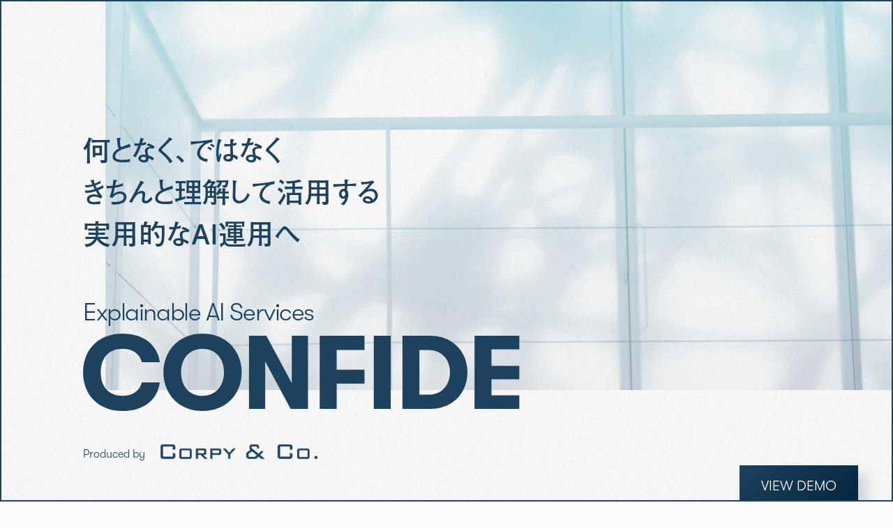

--- FILE ---
content_type: text/html
request_url: https://confide.tech/
body_size: 26821
content:
<!DOCTYPE html>
<html lang="ja">
    <head>
        <meta charset="utf-8">
        <meta http-equiv="X-UA-Compatible" content="IE=edge">
        <meta name="viewport" content="width=device-width, initial-scale=1, maximum-scale=1, user-scalable=no">
        <meta name="format-detection" content="telephone=no">

        <title>CONFIDE - Explainable AI Services - Produced by Corpy&Co.</title>
        <meta name="description" content="何となく、ではなくきちんと理解して活用する実用的なAI運用">
        <meta name="keywords" content="Explainable AI, XAI, QA, Quality Assurance, QAAI">

        <!-- ICON -->
        <link rel="shortcut icon" href="favicon.ico">
        <link rel="apple-touch-icon-precomposed" href="apple-touch-icon.png">
        <meta name="apple-mobile-web-app-title" content="CONFIDE">

        <!-- OGP -->
        <meta property="og:locale" content="ja_JP">
        <meta property="og:title" content="CONFIDE - Explainable AI Services - Produced by Corpy&Co.">
        <meta property="og:type" content="website">
        <meta property="og:url" content="https://confide.tech/">
        <meta property="og:image" content="https://confide.tech/assets/img/ogimage.png">
        <meta property="og:site_name" content="CONFIDE - Explainable AI Services - Produced by Corpy&Co.">
        <meta property="og:description" content="何となく、ではなくきちんと理解して活用する実用的なAI運用">
        <meta name="twitter:card" content="summary_large_image" />
        <meta name="twitter:site" content="@CorpyAndCo" />

        <!-- Global site tag (gtag.js) - Google Analytics -->
        <script async src="https://www.googletagmanager.com/gtag/js?id=UA-174597217-1"></script>
        <script>
            window.dataLayer = window.dataLayer || [];
            function gtag(){dataLayer.push(arguments);}
            gtag('js', new Date());
            gtag('config', 'UA-174597217-1');
        </script>

        <link href="assets/js/lib/lity.min.css" rel="stylesheet">
        <link href="assets/css/style.css" rel="stylesheet">
        <script>
        (function(d) {
            var config = {
              kitId: 'ggp6xdp',
              scriptTimeout: 3000,
              async: true
            },
            h=d.documentElement,t=setTimeout(function(){h.className=h.className.replace(/\bwf-loading\b/g,"")+" wf-inactive";},config.scriptTimeout),tk=d.createElement("script"),f=false,s=d.getElementsByTagName("script")[0],a;h.className+=" wf-loading";tk.src='https://use.typekit.net/'+config.kitId+'.js';tk.async=true;tk.onload=tk.onreadystatechange=function(){a=this.readyState;if(f||a&&a!="complete"&&a!="loaded")return;f=true;clearTimeout(t);try{Typekit.load(config)}catch(e){}};s.parentNode.insertBefore(tk,s)
        })(document);
        </script>

        <script src="https://code.jquery.com/jquery-2.2.4.min.js" integrity="sha256-BbhdlvQf/xTY9gja0Dq3HiwQF8LaCRTXxZKRutelT44=" crossorigin="anonymous"></script>
        <script src="assets/js/lib/jquery.inview.min.js"></script>
        <script src="assets/js/lib/lity.min.js"></script>
        <script src="assets/js/script.js"></script>
    </head>
    <body data-scroll-container>
        <div class="border border_left"></div>
        <div class="border border_right"></div>
        <div class="border border_top"></div>
        <div class="border border_bottom"></div>
        <div id="js-scroll">
            <header data-scroll-section>
                <div class="container">
                    <h2>何となく、ではなく<br>
                        きちんと理解して活用する<br>実用的なAI運用へ</h2>
                    <h3>Explainable AI Services</h3>
                    <h1><img src="assets/img/logo_confide.svg" alt="CONFIDE"></h1>
                    <h4>Produced by <a href="https://corpy.co.jp/"><img src="assets/img/logo_corpy.png" alt="CORPY & CO."></a></h4>
                    <a data-lity class="viewmore_button" href="https://www.youtube.com/watch?v=cGAtyXTzr-E">VIEW DEMO</a>
                </div>
                <div class="bg_box"></div>
            </header>
            <section class="partner" data-scroll-section>
                <div class="container">
                    <h3>    PARTNERS / CLIENTS / COLLABORATORS<br><br></h3>
                    <ul>
                        <li><img src="assets/img/logo_toyota.png" srcset="assets/img/logo_toyota.png 2x" alt="TOYOTA"></li>
                        <li><img src="assets/img/logo_macnica.png" srcset="assets/img/logo_macnica.png 2x" alt="MACNICA"></li>
                        <li><img src="assets/img/logo_nvidia.png" srcset="assets/img/logo_nvidia.png 2x" alt="NVIDIA"></li>
                        <li><img src="assets/img/logo_aisin.png" srcset="assets/img/logo_aisin.png 2x" alt="AISIN"></li>
                        <li><img src="assets/img/logo_aist.png" srcset="assets/img/logo_aist.png 2x" alt="産業技術総合研究所"></li>
                        <li><img src="assets/img/logo_ut.png" srcset="assets/img/logo_ut.png 2x" alt="東京大学"></li>
                    </ul>
                </div>
            </section>
            <section class="section whatis" data-scroll-section>
                <div class="container">
                    <h2 data-scroll>WHAT IS <br>CONFIDE</h2>
                    <p class="text-fadein-up">
                        せっかくAIを開発したのに、現場で扱いきれなかった<br>
                        最初の頃はうまくいっていたはずが、<br>
                        だんだんアウトプットの信憑性がわからなくなってしまい<br>
                        利用をやめた…など、AIを現場で導入したのに<br>
                    悲しい結果になった経験はありませんか？</p>
                    <p class="text-fadein-up">CONFIDEでは、7項目を掲げ、<br>AIの実運用に向けて、幅広くサポートしています。</p>
                    <ul class="confide_name">
                        <li class="text-fadein-up"><span class="first_cap">C</span>oncistent <span class="ja">一貫している</span></li>
                        <li class="text-fadein-up"><span class="first_cap">O</span>ptimal <span class="ja">最適な</span></li>
                        <li class="text-fadein-up"><span class="first_cap">N</span>ormal <span class="ja">正規な</span></li>
                        <li class="text-fadein-up"><span class="first_cap">F</span>air <span class="ja">公正な</span></li>
                        <li class="text-fadein-up"><span class="first_cap">I</span>nterpretable <span class="ja">解釈可能な</span></li>
                        <li class="text-fadein-up"><span class="first_cap">D</span>ependable <span class="ja">信頼できる</span></li>
                        <li class="text-fadein-up"><span class="first_cap">E</span>ngineerable <span class="ja">工学可能な</span></li>
                    </ul>
                </div>
            </section>
            <section class="section whatwedo" data-scroll-section>
                <div class="container">
                    <div class="title_box">
                        <h2>WHAT WE DO</h2>
                    </div>
                    <h3 class="text-fadein-up">XAI<img src="assets/img/whatwedo_icon_cross.svg" alt="×">QA</h3>
                    <h4 class="text-fadein-up">Explainable AI <span class="icon">×</span><br>Quality Assurance</h4>
                    <p class="text-fadein-up">XAIとは、AIがなぜそう判断し出力したかを<br>EXPLAINABLE（説明可能）にする技術です。</p>
                    <p class="text-fadein-up">CONFIDEではこれとQAの仕組みを一気通貫して開発することで<br>現場での実用的な運用にマッチしたAI技術を提供しています。</p>
                    <img class="img_device" src="assets/img/whatwedo_device.png" srcset="assets/img/whatwedo_device.png 2x" alt="">
                </div>
                <div class="bg_box"></div>
            </section>
            <section class="section keywords">
                <div class="container">
                    <ul class="keywords_list">
                        <li>
                            <h3>XAI<span class="small">eXplainable AI</span></h3>
                            <p>AI技術は飛躍的発展を遂げてきました。しかし、高度な判断力を持つAIモデルの出力の根拠を解釈することは、その構造上、非常に難しいです。これは「AIのブラックボックス問題」と言われ、AI技術の社会実装上で大きな問題となってきています。</p>
                            <p>そこで、AIの判断根拠を可能な限り説明可能にする技術が求められてきており、その技術の総称をXAI(説明可能なAI)と呼びます。</p>
                            <a href="https://www.slideshare.net/SatoshiHara3/ver2-225753735" target="_blank">MORE INFORMATION</a>
                        </li>
                        <li>
                            <h3>QAAI<span class="small">Quality Assurable AI</span></h3>
                            <p>機械学習のような不確かさを含むAIシステムは、明示的に仕様を決め、演繹的に振る舞いを保証することが可能な従来のシステムとは異なり、帰納的に振る舞いが決定されます。したがって、従来のアプローチでシステムの品質保証を行うことが困難です。</p>
                            <p>また、機械学習を含むAIシステムはCASE（Change Anything Change Everything）性を持つため、システムの一つの要素を変えるとシステム全体の性質が変わってしまうリスクも含んでいます。</p><p>このような背景から、AIシステムに特化した新たな品質検証技術と品質保証プロセスの確立が求められてきており、当社は、これらの技術を総称してQAAI(Quality Assurable AI)と呼んでいます。</p>
                            <a href="http://research.nii.ac.jp/~f-ishikawa/work/1807-ESTIC18-AI+Testing.pdf" target="_blank">MORE INFORMATION</a>
                        </li>
                    </ul>
                </div>
            </section>
            <section class="section services">
                <div class="container">
                    <div class="services_01 services_box" data-scroll-section>
                        <div class="title_box">
                            <h2>SERVICES</h2>
                            <h3>01</h3>
                        </div>
                        <h4 class="text-fadein-up">XAI＆QAAI技術を用いた<br>ワンストップAIソリューション</h4>
                        <p class="text-fadein-up">当社が蓄積しているXAIやQAAI技術をベースとした、AI開発・運用・品質管理ソリューションです。企画から開発、導入、運用、品質管理までワンストップでサポートいたします。</p><p class="text-fadein-up">最初から本導入を視野に入れた品質管理プロセスのもと開発を行っていくことで、試験導入で終わることなく本導入に移行することが可能です。</p><p class="text-fadein-up">また、当社が揃える幅広いXAIツールが、現場での「なぜ？」に対するヒントを提示します。これによって、現場レベルでAIと協調しながらAIの改善、品質管理を安心安全に行っていくことが可能です。</p>
                        <div class="bg_box"></div>
                    </div>
                    <div class="services_02 services_box" data-scroll-section>
                        <div class="title_box">
                            <h2>SERVICES</h2>
                            <h3>02</h3>
                        </div>
                        <h4 class="text-fadein-up">AIシステムに対する<br>第三者検証サービス</h4>
                        <p class="text-fadein-up">既に運用しているAIシステムや、予算をかけて開発したもののPoCで終わってしまっていたAIシステムなどに対する品質検証サービスです。</p><p class="text-fadein-up">当社のQAAI技術を用いて網羅的に品質検証を行うことで、どこに品質的な課題があるのかあぶり出し、今後どのように改善していけば良いか提案を行います。</p><p class="text-fadein-up">スピーディーに品質をチェックするクイックテストから、包括的に本導入に向けた品質検証を行っていくオーダーメイドテストまで幅広くサービスを提供しています。</p>
                        <div class="bg_box"></div>
                    </div>
                    <div class="services_03 services_box" data-scroll-section>
                        <div class="title_box">
                            <h2>SERVICES</h2>
                            <h3>03</h3>
                        </div>
                        <h4 class="text-fadein-up">CONFIDEを用いた<br>サービス開発</h4>
                        <p class="text-fadein-up">「CONFIDE」を活用した製造業向けソリューション<a href="https://factory.confide.tech/">「CONFIDE for Factory」</a>を提供しています。</p><p class="text-fadein-up">
                            <a href="https://factory.confide.tech/">「CONFIDE for Factory」</a>を試してみたいユーザ企業様や、CONFIDEを用いたサービスの共同開発を行いたいパートナー企業様は、お気軽にお問い合わせください。</p>
                        <div class="bg_box"></div>
                    </div>
                </div>
            </section>
            <section class="section advisers">
                <div class="container">
                    <div class="title_box">
                        <h2>ADVISERS</h2>
                    </div>
                    <ul class="advisers_list">
                        <li>
                            <div class="image_box">
                                <img src="assets/img/adviser_ishikawa.jpg" srcset="assets/img/adviser_ishikawa.jpg 2x" alt="">
                            </div>
                            <div class="text_box">
                                <h3 class="text-fadein-up">石川 冬樹</h3>
                                <h4 class="text-fadein-up">技術顧問（AI品質保証）</h4>
                                <p class="text-fadein-up">国立情報学研究所 准教授（電気通信大学 兼任）。CPS/AIソフトウェア品質保証研究の日本の第一人者。機械学習工学研究会主査、高信頼な機械学習応用システムによる価値創造(QAML)チームリーダー、QA4AI運営副委員長。</p>
                            </div>
                        </li>
                        <li>
                            <div class="image_box">
                                <img src="assets/img/adviser_hara.jpg" srcset="assets/img/adviser_hara.jpg 2x" alt="">
                            </div>
                            <div class="text_box">
                                <h3 class="text-fadein-up">原 聡</h3>
                                <h4 class="text-fadein-up">技術顧問（XAI）</h4>
                                <p class="text-fadein-up">大阪大学 准教授。元IBM東京基礎研究所、国立情報学研究所 研究員。XAI研究の日本の第一人者。</p>
                            </div>
                        </li>
                    </ul>
                </div>
            </section>
            <section class="section faq" data-scroll-section>
                <div class="container">
                    <h2>FAQ</h2>
                    <ul class="faq_list" id="faq_list">
                        <li>
                            <h3 class="text-fadein-up">すでに自社で運用しているAIがあるのですが、QAサービスのみを利用することは可能ですか？</h3>
                            <p class="text-fadein-up">はい。可能です。最初に現在運用しているAIについて、その目的や運用状況、課題感等のヒアリングを実施いたします。その後、必要に応じてクイックテストやオーダーメイドテストを実施いたします。</p>
                        </li>
                        <li>
                            <h3 class="text-fadein-up">クイックテストとオーダーメイドテストでは、それぞれ具体的にどのようなテストを実施しますか？また、それぞれどのくらいの時間がかかりますか？</h3>
                            <p class="text-fadein-up">クイックテストとオーダーメイドテストでそれぞれ実施するテストのメニューリストがございますので、下記窓口よりお問い合わせ下さい。どの程度時間がかかるかは、ご依頼いただくシステムの複雑さに依存しますが、基本的にクイックテストは2週間程度、オーダーメイドテストは数ヶ月に渡って実施いたします。</p>
                        </li>
                        <li>
                            <h3 class="text-fadein-up">XAIから出てくるアウトプットは、どのくらいのリテラシーがあれば理解可能なものですか？</h3>
                            <p class="text-fadein-up">機械学習の前提知識がない現場の人が見ただけですぐ分かるようなものから、機械学習エンジニアがモデルの改善に必要とするレベルまで、様々なタイプのXAIツールを用意しております。一般的に一つのXAIアプローチで全てを完璧に説明することは不可能ですが、様々なXAIツールを利用することでモデルの挙動を理解し、改善するためのヒントを得ることができるはずです。</p>
                        </li>
                        <li>
                            <h3 class="text-fadein-up">フルスクラッチでの開発の場合、弊社のエンジニアが御社と共同で開発することは可能でしょうか？また逆に、エンジニアがいない場合でも大丈夫でしょうか？</h3>
                            <p class="text-fadein-up">はい、貴社エンジニアと当社のエンジニアの共同で開発することも可能ですし、貴社現場担当者とともに、当社エンジニアが全てフルスクラッチで開発することも可能です。当社のエンジニア、カスタマーサクセスチームが貴社のAI開発から本導入までワンストップでサポートいたします。</p>
                        </li>
                    </ul>
                </div>
            </section>
            <section class="section voices" data-scroll-section>
                <div class="container">
                    <h2>VOICES</h2>
                    <ul class="voices_list" id="voices_list">
                        <li>
                            <p class="text-fadein-up">株式会社マクニカは、AI運用・品質管理プラットフォーム「CONFIDE」のプレローンチを歓迎します。AIの品質保証／説明性の分野は、AIの社会実装が進むいま、最も重要なソリューションの一つになると確信しています。マクニカはコーピー社と共に最先端のテクノロジーとそれぞれのドメイン知識をかけあわせながら、社会課題の解決に取り組んでまいります。</p>
                            <h4 class="text-fadein-up">株式会社マクニカ</h4>
                            <h5 class="text-fadein-up">AI Research & Innovation Hub プリンシパル 楠 貴弘様</h5>
                        </li>
                        <li>
                            <p class="text-fadein-up">コーピーは、精力的に機械学習の品質管理、保証の研究開発に取り組んでいます。今後、様々な産業において、機械学習を搭載したシステム、アプリケーションの社会実装を先導する役割を期待しています。</p>
                            <h4 class="text-fadein-up">トヨタ自動車株式会社</h4>
                            <h5 class="text-fadein-up">コネクティッドカンパニー プリンシパルリサーチャー 福島 真太朗様</h5>
                        </li>
                        <li>
                            <p class="text-fadein-up">コーピーはAIシステムの品質について、非常に高い意識を持ち、最先端の技術を踏まえて意欲的な取り組みを行っています。今後AIシステムがより頼れるものとなり、責任をもって広く社会に送り出されていくことに大きく寄与すると期待しています。そのために微力ながらお役に立てればと思っています。</p>
                            <h4 class="text-fadein-up">国立情報学研究所</h4>
                            <h5 class="text-fadein-up">准教授 石川 冬樹先生</h5>
                        </li>
                        <li>
                            <p class="text-fadein-up">コーピーはXAI技術の産業応用に向けて精力的に研究開発に取り組んでいます。近年の発展著しいXAI技術が様々な産業と結びつくことで、技術としてさらに発展・成熟するものと期待しています。微力ながら私も技術の発展を後押しできたらと思っています。</p>
                            <h4 class="text-fadein-up">大阪大学</h4>
                            <h5 class="text-fadein-up">准教授 原 聡先生</h5>
                        </li>
                    </ul>
                </div>
            </section>
            <section class="contact" data-scroll-section>
                <div class="container">
                    <h2 class="text-fadein-up"><img src="assets/img/title_contact.svg" alt="CONTACT US"></h2>
                    <div class="contact_box">
                        <p class="text-fadein-up">AIの開発〜運用に関して、柔軟にご相談を承っております。<br>お気軽にフォームよりご連絡ください。</p>
                        <!-- <form action="https://docs.google.com/forms/d/e/1FAIpQLSf7t2ZCLaw6WkocQyk8G59iODMCjUrC3yieLeDKHNxgxdCo1A/formResponse"> -->
                        <form id="contact_form">
                            <ul class="form_list">
                                <li>
                                    <label class="text-fadein-up" for="company">COMPANY</label>
                                    <input class="text-fadein-up" id="company" type="text" 
                                    placeholder="CORPY&CO., INC." required>
                                </li>
                                <li>
                                    <label class="text-fadein-up" for="name">NAME</label>
                                    <input class="text-fadein-up" id="name" type="text" placeholder="TARO YAMADA" required>
                                </li>
                                <li>
                                    <label class="text-fadein-up" for="mail">MAIL</label>
                                    <input class="text-fadein-up" id="mail" type="text" placeholder="info@corpy.co.jp" required>
                                </li>
                                <li>
                                    <label class="text-fadein-up" for="message">MESSAGE</label>
                                    <textarea class="text-fadein-up" rows="4" id="message" type="text"  placeholder="可能な範囲で、具体的に内容をご記入ください。" required></textarea>
                                </li>
                            </ul>
                            <button id="button_send" class="button_send text-fadein-up" value="" type="submit">SEND</button>
                            <p class="message message_success">お問い合わせいただき、ありがとうございます。<br>内容を確認し、ご連絡させていただきます。</p>
                            <p class="message message_error">エラーが発生しました。<br>リロードするか、インターネット環境をご確認ください。</p>
                        </form>
                    </div>
                </div>
            </section>
            <footer data-scroll-section>
                <div class="container">
                    <h2 class="text-fadein-up"><a href="https://corpy.co.jp/"><img src="assets/img/logo_corpy_white.png"  srcset="assets/img/logo_corpy_white.png 2x" alt="CORPY & CO."></a></h2>
                    <h3 class="text-fadein-up"><a href="https://corpy.co.jp/">株式会社コーピー</a></h3>
                    <ul class="link_list">

                        <li class="text-fadein-up"><a href="https://corpy.co.jp">運営会社</a></li>
                        <li class="text-fadein-up"><a href="https://factory.confide.tech">CONFIDE for Factory</a></li>
                        <li class="text-fadein-up"><a href="https://corpy.co.jp/policy.html">Privacy Policy</a></li>
                    </ul>
                    <ul class="sns_list">
                        <li class="label text-fadein-up">FOLLOW US</li>
                        <li class="text-fadein-up"><a href="https://www.facebook.com/CorpyAndCo"><img src="assets/img/sns_fb.svg" alt="Facebook"></a></li>
                        <li class="text-fadein-up"><a href="https://www.instagram.com/corpyandco"><img src="assets/img/sns_ig.svg" alt="Instagram"></a></li>
                        <li class="text-fadein-up"><a href="https://twitter.com/CorpyAndCo"><img src="assets/img/sns_tw.svg" alt="Twitter"></a></li>
                        <li class="text-fadein-up"><a href="https://www.youtube.com/channel/UCCCDQEHyq2X1c2PLkQtqgIA"><img src="assets/img/sns_yt.svg" alt="YouTube"></a></li>
                    </ul>
                    <small class="copy"><p>&copy; Corpy&Co. 2020</p></small>
                </div>
            </footer>       
        </div>
        <script nomodule src="https://cdnjs.cloudflare.com/ajax/libs/babel-polyfill/7.6.0/polyfill.min.js" crossorigin="anonymous"></script>
        <script nomodule src="https://polyfill.io/v3/polyfill.min.js?features=Object.assign%2CElement.prototype.append%2CNodeList.prototype.forEach%2CCustomEvent%2Csmoothscroll" crossorigin="anonymous"></script>
    </body>
</html>


--- FILE ---
content_type: text/css
request_url: https://confide.tech/assets/css/style.css
body_size: 28502
content:
@font-face{font-family:'confide';src:url("../fonts/GT-Walsheim-Pro-Light.woff") format("woff"),url("../fonts/GT-Walsheim-Pro-Light.ttf") format("truetype");font-weight:100;font-style:normal}@font-face{font-family:'confide';src:url("../fonts/GT-Walsheim-Pro-Medium.woff") format("woff"),url("../fonts/GT-Walsheim-Pro-Medium.ttf") format("truetype");font-weight:400;font-style:normal}.clearfix{zoom:1}.clearfix:before,.clearfix:after{content:"\0020";display:block;height:0;overflow:hidden}.clearfix:after{clear:both}html,body{height:100%}html,body,div,span,applet,object,iframe,h1,h2,h3,h4,h5,h6,p,blockquote,pre,a,abbr,acronym,address,big,cite,code,del,dfn,em,img,ins,kbd,q,s,samp,small,strike,strong,sub,sup,tt,var,b,u,i,center,dl,dt,dd,ol,ul,li,fieldset,form,label,legend,table,caption,tbody,tfoot,thead,tr,th,td,article,aside,canvas,details,embed,figure,figcaption,footer,header,hgroup,menu,nav,output,ruby,section,summary,time,mark,audio{margin:0;padding:0;border:0;font-style:normal;font-weight:normal;font-size:87.5%;font-size:14px;line-height:2;vertical-align:baseline;-moz-box-sizing:border-box;-webkit-box-sizing:border-box;-o-box-sizing:border-box;-ms-box-sizing:border-box;-webkit-font-smoothing:antialiased;-moz-osx-font-smoothing:grayscale;-moz-font-feature-settings:"palt" 1;-webkit-font-feature-settings:"palt" 1;font-feature-settings:"palt" 1;font-kerning:auto;color:#1D425E;font-weight:normal;font-family:confide, 'A-OTF 中ゴシックBBB Pro', a-otf-gothic-bbb-pr6n, sans-serif;font-weight:300}.sp{display:none}@media screen and (max-width: 760px){.sp{display:block}}@keyframes imageScale{0%{transform:scale(1)}100%{transform:scale(1.1)}}@keyframes textTransform{0%{opacity:0;transform:scale(0) translateX(100px);transform-origin:left center}100%{opacity:1;transform:scale(1) translateX(0)}}@keyframes fadein{0%{opacity:0}100%{opacity:1}}.container{padding:0 3.9vw;margin:0 auto}body{background-color:#FBFBFB;background-image:url("../img/bg.png")}body.show{background-color:#fff;transition:1s ease-in background-color}#js-scroll{overflow-x:hidden;margin:0 auto}.border{background-color:#1D425E}.border_top,.border_bottom{width:100vw;height:2px;position:fixed;z-index:10}.border_left,.border_right{width:2px;height:100%;position:fixed;z-index:10}.border_top{top:0;left:0}.border_bottom{bottom:0;left:0}.border_left{left:0;top:0}.border_right{right:0;top:0}.lity{background:rgba(29,66,94,0.7)}.lity .lity-content:after{box-shadow:0 0 20px rgba(29,66,94,0.7)}.lity .lity-close{width:50px;height:50px;background-image:url("../img/icon_close.svg");background-repeat:no-repeat;background-size:cover;text-shadow:none;content:none;right:3%;top:3%;color:transparent}@-webkit-keyframes gradationAnimation{0%{background-position:0% 50%}50%{background-position:100% 50%}100%{background-position:0% 50%}}@-moz-keyframes gradationAnimation{0%{background-position:0% 50%}50%{background-position:100% 50%}100%{background-position:0% 50%}}@keyframes gradationAnimation{0%{background-position:0% 50%}50%{background-position:100% 50%}100%{background-position:0% 50%}}@-webkit-keyframes slideLefttoRight{0%{width:0}100%{width:100%}}@-moz-keyframes slideLefttoRight{0%{width:0}100%{width:100%}}@keyframes slideLefttoRight{0%{width:0}100%{width:100%}}@-webkit-keyframes blurFadeIn{0%{opacity:0;-webkit-filter:blur(10px);filter:blur(10px)}100%{opacity:1;-webkit-filter:blur(0);filter:blur(0)}}@-moz-keyframes blurFadeIn{0%{opacity:0;-webkit-filter:blur(10px);filter:blur(10px)}100%{opacity:1;-webkit-filter:blur(0);filter:blur(0)}}@keyframes blurFadeIn{0%{opacity:0;-webkit-filter:blur(10px);filter:blur(10px)}100%{opacity:1;-webkit-filter:blur(0);filter:blur(0)}}.text-fadein-up{opacity:0;-moz-transform:translate(0, 40px);-ms-transform:translate(0, 40px);-webkit-transform:translate(0, 40px);transform:translate(0, 40px);-moz-transition:.6s;-o-transition:.6s;-webkit-transition:.6s;transition:.6s}.text-fadein-up.text-fadein-up-done{opacity:1;-moz-transform:translate(0, 0);-ms-transform:translate(0, 0);-webkit-transform:translate(0, 0);transform:translate(0, 0)}header{position:relative}header .bg_box{position:absolute;right:0;top:0;height:560px;width:88.2vw;background:url('../img/../img/mv.jpg?1595942165');background-size:cover;background-repeat:no-repeat;opacity:1;z-index:-1;mix-blend-mode:multiply}@media screen and (max-width: 760px){header .bg_box{height:486px}}header .container{padding-top:185px;padding-left:9.3vw;overflow:hidden}@media screen and (max-width: 760px){header .container{padding-top:90px;padding-left:5.3vw;padding-right:5.3vw}}header .container h2{font-size:40px;line-height:1.5;font-family:"A-OTF 太ゴB101 Pro",a-otf-futo-go-b101-pr6n,sans-serif;font-weight:500}@media screen and (max-width: 760px){header .container h2{font-size:30px}}header .container h3{font-family:confide,sans-serif;font-weight:100;font-size:36px;line-height:1;margin-top:66px;letter-spacing:-0.04em}@media screen and (max-width: 760px){header .container h3{font-size:30px;margin-top:42px}}header .container h1{margin-top:12px}@media screen and (max-width: 760px){header .container h1{margin-top:16px}header .container h1 img{width:100%}}header .container h4{margin-top:37px;font-size:16px}header .container h4 img{width:228px;height:auto;vertical-align:text-bottom;margin-left:16px}@media screen and (max-width: 760px){header .container h4 img{width:180px;margin-left:10px}}@media screen and (max-width: 760px){header .container h4{margin-top:12px;margin-bottom:48px}}header .container .viewmore_button{float:right;width:170px;height:60px;background:linear-gradient(137deg, #1d425e,#04243c);color:#fff;font-size:20px;text-align:center;display:block;text-decoration:none;position:relative;margin-bottom:36px;line-height:1;padding:20px 0}header .container .viewmore_button:after{content:'';display:block;opacity:0.2;width:170px;height:60px;background-color:#1D425E;position:absolute;top:0.9vw;left:0.9vw;-webkit-filter:blur(10px);filter:blur(10px);z-index:-1;transition:all 0.8s}header .container .viewmore_button:hover:after{top:4px;left:4px;opacity:0.3;-webkit-filter:blur(6px);filter:blur(6px)}@-webkit-keyframes scroll{0%{-webkit-transform:translateX(0);transform:translateX(0)}100%{-webkit-transform:translateX(-2152px);transform:translateX(-2152px)}}@keyframes scroll{0%{-webkit-transform:translateX(0);transform:translateX(0)}100%{-webkit-transform:translateX(-2152px);transform:translateX(-2152px)}}.partner{margin-top:65px;overflow:hidden}@media screen and (max-width: 760px){.partner{margin-top:6px}}.partner h2{font-size:16px;line-height:1.125;letter-spacing:-0.04em;-moz-transform:rotate(90deg);-ms-transform:rotate(90deg);-webkit-transform:rotate(90deg);transform:rotate(90deg);-moz-transform-origin:top right;-ms-transform-origin:top right;-webkit-transform-origin:top right;transform-origin:top right;display:inline-block;float:right;margin-top:68px}.partner ul{display:flex;width:86.64vw;margin-left:5.55vw;justify-content:space-between}@media screen and (max-width: 760px){.partner ul{width:100%;padding:0 1.4vw;flex-wrap:wrap;justify-content:flex-start;margin-left:0;width:100%}}.partner ul li{list-style:none;display:inline-block}@media screen and (max-width: 760px){.partner ul li{width:33.33%;margin:0;box-sizing:border-box;text-align:center;margin-bottom:10px;padding:0 8px}.partner ul li img{max-width:100%}}.partner ul li+li{margin-left:28px}@media screen and (max-width: 760px){.partner ul li+li{margin-left:0}}.section{padding:0 7.89vw;margin-top:190px}@media screen and (max-width: 760px){.section{margin-top:90px;padding:0 3.2vw}}.section .container{position:relative}.section h2{position:absolute;-moz-transform:rotate(90deg);-ms-transform:rotate(90deg);-webkit-transform:rotate(90deg);transform:rotate(90deg);-moz-transform-origin:top left;-ms-transform-origin:top left;-webkit-transform-origin:top left;transform-origin:top left;display:inline-block;font-size:44px;line-height:1;letter-spacing:-0.04em;margin-left:84px}.section h2:after{content:'';display:inline-block;width:30px;height:1px;background-color:#1D425E;margin-left:8px}@media screen and (max-width: 760px){.section h2{font-size:32px;left:-3.2vw}}.whatis p{font-size:18px;line-height:1.78;padding-left:15.78vw}.whatis p:before{content:'.';display:block;overflow:hidden;margin-bottom:-7px;height:0}@media screen and (max-width: 760px){.whatis p{text-align:justify;font-size:16px;padding-left:25.87vw}.whatis p br{display:none}}.whatis p+p{margin-top:1em}@media screen and (max-width: 760px){.whatis>.container{margin-bottom:-171px}}.whatis .confide_name{position:relative;padding-left:122px;padding-top:60px;height:490px;margin-left:13.3vw;margin-top:63px}@media screen and (max-width: 760px){.whatis .confide_name{-moz-transform:scale(0.65);-ms-transform:scale(0.65);-webkit-transform:scale(0.65);transform:scale(0.65);padding-left:0;margin-top:24px;-moz-transform-origin:top left;-ms-transform-origin:top left;-webkit-transform-origin:top left;transform-origin:top left;margin-left:10vw;width:200%}}.whatis .confide_name:before{position:absolute;z-index:-1;content:'';display:block;width:490px;height:490px;-moz-border-radius:245px;-webkit-border-radius:245px;border-radius:245px;background-color:rgba(255,255,255,0.35);top:0;left:0}.whatis .confide_name:after{content:'CONFIDE';font-size:130px;line-height:1;opacity:0.05;position:absolute;bottom:10px;right:0;letter-spacing:-0.06em}@media screen and (max-width: 760px){.whatis .confide_name:after{content:none}}.whatis .confide_name li{list-style:none;font-family:confide,sans-serif;font-size:28px;letter-spacing:-0.04em;line-height:1;margin-top:6px}.whatis .confide_name li .first_cap{font-family:"Rock Salt",cursive;font-size:40px;line-height:1}.whatis .confide_name li .ja{font-size:16px;padding-left:6px}.whatis .confide_name li:nth-child(2){padding-left:30px}.whatis .confide_name li:nth-child(3){padding-left:60px}.whatis .confide_name li:nth-child(4){padding-left:90px}.whatis .confide_name li:nth-child(5){padding-left:120px}.whatis .confide_name li:nth-child(6){padding-left:150px}.whatis .confide_name li:nth-child(7){padding-left:180px}@media screen and (max-width: 760px){.whatis .confide_name li:nth-child(2){padding-left:20px}.whatis .confide_name li:nth-child(3){padding-left:40px}.whatis .confide_name li:nth-child(4){padding-left:60px}.whatis .confide_name li:nth-child(5){padding-left:80px}.whatis .confide_name li:nth-child(6){padding-left:100px}.whatis .confide_name li:nth-child(7){padding-left:120px}}.whatwedo{position:relative;padding-bottom:161px}@media screen and (max-width: 1040px){.whatwedo{padding-bottom:0}}.whatwedo .title_box{position:absolute;right:0;top:-16px;-moz-transform:rotate(90deg);-ms-transform:rotate(90deg);-webkit-transform:rotate(90deg);transform:rotate(90deg);-moz-transform-origin:top right;-ms-transform-origin:top right;-webkit-transform-origin:top right;transform-origin:top right}@media screen and (max-width: 760px){.whatwedo .title_box{right:2.8vw}}.whatwedo .title_box h2{margin-top:0;-moz-transform:rotate(0deg);-ms-transform:rotate(0deg);-webkit-transform:rotate(0deg);transform:rotate(0deg);right:auto;top:0;margin-left:0;width:300px;left:auto}.whatwedo h3{padding-top:65px;font-size:150px;line-height:1;font-family:confide,sans-serif}.whatwedo h3 img{vertical-align:middle}@media screen and (max-width: 760px){.whatwedo h3{font-size:80px}.whatwedo h3 img{width:20px;height:auto}}.whatwedo h4{font-family:confide,sans-serif;font-size:51px;line-height:0.1;letter-spacing:-0.04em;margin-bottom:80px}.whatwedo h4 .icon{font-size:40px}@media screen and (max-width: 760px){.whatwedo h4 .icon{font-size:24px}}@media screen and (max-width: 760px){.whatwedo h4{font-size:28px}}.whatwedo p{font-size:18px;line-height:1.78;width:45vw}.whatwedo p:before{content:'.';display:block;overflow:hidden;margin-bottom:-7px;height:0}@media screen and (max-width: 1040px){.whatwedo p{width:100%}.whatwedo p br{display:none}}@media screen and (max-width: 760px){.whatwedo p{font-size:16px}}.whatwedo p+p{margin-top:1em}.whatwedo .img_device{position:absolute;bottom:-210px;right:-13.3vw;width:64.77vw;max-width:829px}@media screen and (max-width: 1040px){.whatwedo .img_device{right:-20vw;width:76vw;bottom:auto;position:relative;margin-top:40px}}@media screen and (max-width: 760px){.whatwedo .img_device{right:-10vw;width:90vw}}.whatwedo .bg_box{opacity:0.9;z-index:-1;width:74.9vw;height:674px;position:absolute;right:0;top:0;mix-blend-mode:multiply;background:url('../img/../img/bg_whatwedo.jpg?1595942165');background-size:cover}@media screen and (max-width: 760px){.whatwedo .bg_box{height:624px}}.keywords .keywords_list{overflow:hidden}.keywords .keywords_list li{list-style:none;width:44.73vw}@media screen and (max-width: 760px){.keywords .keywords_list li{width:100%}}.keywords .keywords_list li h3{border-bottom:1px solid #1D425E;font-size:90px;line-height:0.6;padding-bottom:0.05em;padding-top:0.1em}.keywords .keywords_list li h3 .small{font-size:24px;padding-left:8px}@media screen and (max-width: 1040px){.keywords .keywords_list li h3 .small{display:block;padding-left:1px}}.keywords .keywords_list li p{margin-top:1.125em;font-size:14px;line-height:calc(28/14)}.keywords .keywords_list li p+p{margin-top:0.5em}.keywords .keywords_list li a{text-decoration:none;display:inline-block;border:1px solid #1D425E;padding:0 12px;margin-top:1.25em}.keywords .keywords_list li a:after{content:url('../img/../img/icon_outerlink.svg?1596188774');width:10px;height:10px;display:inline-block;margin-left:8px}.keywords .keywords_list li:nth-child(2){float:right;margin-top:40px}@media screen and (max-width: 760px){.keywords .keywords_list li:nth-child(2){float:none;margin-top:60px}}.services .services_box{position:relative;padding-top:20px;margin-top:112px}@media screen and (max-width: 760px){.services .services_box{margin-top:72px}}.services .services_box .title_box{-moz-transform:rotate(90deg);-ms-transform:rotate(90deg);-webkit-transform:rotate(90deg);transform:rotate(90deg);-moz-transform-origin:top left;-ms-transform-origin:top left;-webkit-transform-origin:top left;transform-origin:top left;position:absolute;left:9.14vw;top:-20px}@media screen and (max-width: 760px){.services .services_box .title_box{-moz-transform-origin:bottom left;-ms-transform-origin:bottom left;-webkit-transform-origin:bottom left;transform-origin:bottom left;left:14.6vw}}.services .services_box .title_box h2{-moz-transform:rotate(0deg);-ms-transform:rotate(0deg);-webkit-transform:rotate(0deg);transform:rotate(0deg);font-size:32px;line-height:1;position:relative;margin-left:0}@media screen and (max-width: 760px){.services .services_box .title_box h2{font-size:20px}}.services .services_box .title_box h3{font-size:110px;line-height:1;letter-spacing:-0.08em;position:absolute;margin-left:-6px;margin-top:-10px}@media screen and (max-width: 760px){.services .services_box .title_box h3{font-size:80px;margin-left:-14px}}.services .services_box h4{font-size:24px;line-height:1.5;position:relative;margin-top:141px;font-family:"A-OTF 太ゴB101 Pro",a-otf-futo-go-b101-pr6n,sans-serif;font-weight:400;margin-top:140px}.services .services_box h4:before{font-size:130px;letter-spacing:-0.08em;opacity:0.1;position:absolute;line-height:1}@media screen and (max-width: 760px){.services .services_box h4:before{font-size:60px;top:-32px}}.services .services_box p{font-size:16px;line-height:calc(28/16);margin-top:1em;width:36.95vw}.services .services_box p+p{margin-top:0.5em}@media screen and (max-width: 760px){.services .services_box p{font-size:14px;line-height:calc(22/14);padding-bottom:0;width:auto}}.services .services_box .bg_box{background-repeat:no-repeat;background-size:cover;opacity:0.75;z-index:-1;mix-blend-mode:multiply;position:absolute;width:56.6vw;height:464px;top:0}@media screen and (max-width: 760px){.services .services_box .bg_box{width:60vw;height:300px}}.services .services_01 h4:before{content:'DEVELOPING';left:-23.1vw;top:-64px}@media screen and (max-width: 760px){.services .services_01 h4:before{top:-32px;left:-18vw}}.services .services_01 h4,.services .services_01 p{margin-left:39.5vw}@media screen and (max-width: 760px){.services .services_01 h4,.services .services_01 p{margin-left:16.96vw}}.services .services_01 .bg_box{background:url('../img/../img/bg_services_01.jpg?1595942165'),linear-gradient(137deg, #1aa6be,#04243c);background-size:cover, 400% 400%;left:-11.8vw}.services .services_02 .title_box{-moz-transform-origin:top right;-ms-transform-origin:top right;-webkit-transform-origin:top right;transform-origin:top right;right:0;left:auto;top:148px}@media screen and (max-width: 760px){.services .services_02 .title_box{right:-1.5vw;top:125px}}.services .services_02 h4:before{content:'QA SERVICE';left:-8.2vw;top:-70px}@media screen and (max-width: 760px){.services .services_02 h4:before{top:-95px;left:-10vw}}.services .services_02 h4,.services .services_02 p{margin-left:7.9vw}@media screen and (max-width: 760px){.services .services_02 h4,.services .services_02 p{margin-left:0;margin-right:16.96vw}}.services .services_02 .bg_box{background:url('../img/../img/bg_services_02.jpg?1595942165'),linear-gradient(137deg, #1aa6be,#04243c);background-size:cover, 400% 400%;right:-11.8vw}.services .services_03 h4:before{content:'COLLABORATION';left:-42.1vw;top:-70px}@media screen and (max-width: 760px){.services .services_03 h4:before{top:-32px;left:-18.1vw}}.services .services_03 h4,.services .services_03 p{margin-left:39.5vw}@media screen and (max-width: 760px){.services .services_03 h4,.services .services_03 p{margin-left:16.96vw}}.services .services_03 .bg_box{background:url('../img/../img/bg_services_03.jpg?1595942165'),linear-gradient(137deg, #1aa6be,#04243c);background-size:cover, 400% 400%;left:-11.8vw}.advisers{padding:0 15.8vw}@media screen and (max-width: 1040px){.advisers{padding:0 7.89vw}}@media screen and (max-width: 760px){.advisers{padding:0 3.2vw}}.advisers .title_box{position:absolute;right:0;top:0;-moz-transform:rotate(90deg);-ms-transform:rotate(90deg);-webkit-transform:rotate(90deg);transform:rotate(90deg);-moz-transform-origin:top right;-ms-transform-origin:top right;-webkit-transform-origin:top right;transform-origin:top right}@media screen and (max-width: 760px){.advisers .title_box{right:2.8vw}}.advisers .title_box h2{margin-top:0;-moz-transform:rotate(0deg);-ms-transform:rotate(0deg);-webkit-transform:rotate(0deg);transform:rotate(0deg);right:auto;top:0;margin-left:0;width:240px;left:auto}@media screen and (max-width: 760px){.advisers .advisers_list{padding-top:160px}}.advisers .advisers_list li{list-style:none;display:flex}.advisers .advisers_list li .image_box{position:relative}.advisers .advisers_list li .image_box:after{content:'';display:block;opacity:0.2;width:190px;height:190px;background-color:#1D425E;position:absolute;top:12px;left:12px;-webkit-filter:blur(10px);filter:blur(10px);z-index:-1}@media screen and (max-width: 760px){.advisers .advisers_list li .image_box{width:120px;height:120px}.advisers .advisers_list li .image_box img{width:100%;height:auto}.advisers .advisers_list li .image_box:after{width:120px;height:120px}}.advisers .advisers_list li .text_box{width:31.56vw;margin-left:6.33vw}.advisers .advisers_list li .text_box h3{padding-top:0.25em;font-size:24px;line-height:1;font-family:"A-OTF 太ゴB101 Pro",a-otf-futo-go-b101-pr6n,sans-serif}@media screen and (max-width: 760px){.advisers .advisers_list li .text_box h3{font-size:20px}}.advisers .advisers_list li .text_box h4{font-size:16px;line-height:1;margin-top:1em}@media screen and (max-width: 760px){.advisers .advisers_list li .text_box h4{margin-top:0.75em}}.advisers .advisers_list li .text_box p{margin-top:1.5em;text-align:justify}@media screen and (max-width: 760px){.advisers .advisers_list li .text_box p{margin-top:1em}}@media screen and (max-width: 760px){.advisers .advisers_list li .text_box{width:calc(100% - 140px - 6.33vw);margin-top:20px}}.advisers .advisers_list li+li{margin-top:98px}@media screen and (max-width: 760px){.advisers .advisers_list li+li{margin-top:38px}}.faq h2,.voices h2{font-size:124px}@media screen and (max-width: 760px){.faq h2,.voices h2{font-size:60px;left:-5.5vw}}.faq .faq_list li,.faq .voices_list li,.voices .faq_list li,.voices .voices_list li{list-style:none}.faq .faq_list li h3,.faq .voices_list li h3,.voices .faq_list li h3,.voices .voices_list li h3{font-size:16px;line-height:calc(28 / 16);position:relative;margin-bottom:0.75em;font-family:"A-OTF 太ゴB101 Pro",a-otf-futo-go-b101-pr6n,sans-serif}@media screen and (max-width: 760px){.faq .faq_list li h3 br,.faq .voices_list li h3 br,.voices .faq_list li h3 br,.voices .voices_list li h3 br{display:none}}.faq .faq_list li p,.faq .voices_list li p,.voices .faq_list li p,.voices .voices_list li p{font-size:14px;line-height:2;text-align:justify}.faq .faq_list{margin-left:7.97vw}@media screen and (max-width: 760px){.faq .faq_list{margin-left:0;padding-top:120px}}.faq .faq_list li{width:36.95vw}@media screen and (max-width: 760px){.faq .faq_list li{width:71.73vw;margin-left:14.93vw}}.faq .faq_list li h3{position:relative;font-family:"A-OTF 太ゴB101 Pro",a-otf-futo-go-b101-pr6n,sans-serif}.faq .faq_list li h3:before{content:'Q';font-size:90px;opacity:0.1;position:absolute;line-height:1;left:-52px;top:-22px}@media screen and (max-width: 760px){.faq .faq_list li h3:before{font-size:70px;left:-28px;top:-18px}}.faq .faq_list li:nth-child(1),.faq .faq_list li:nth-child(3){margin-left:23.59vw}@media screen and (max-width: 760px){.faq .faq_list li:nth-child(1),.faq .faq_list li:nth-child(3){margin-left:14.93vw}}.faq .faq_list li+li{margin-top:57px}.voices h2{right:0;top:438px;-moz-transform-origin:top right;-ms-transform-origin:top right;-webkit-transform-origin:top right;transform-origin:top right}@media screen and (max-width: 760px){.voices h2{top:0;font-size:60px;left:-5.5vw;-moz-transform-origin:top left;-ms-transform-origin:top left;-webkit-transform-origin:top left;transform-origin:top left}}.voices .voices_list{display:flex;flex-wrap:wrap}@media screen and (max-width: 760px){.voices .voices_list{display:block;padding-top:120px}}.voices .voices_list li{width:26.56vw}.voices .voices_list li:nth-child(2),.voices .voices_list li:nth-child(4){margin-left:5vw}@media screen and (max-width: 760px){.voices .voices_list li:nth-child(2),.voices .voices_list li:nth-child(4){margin-left:14.93vw}}.voices .voices_list li:nth-child(3),.voices .voices_list li:nth-child(4){margin-top:100px}@media screen and (max-width: 760px){.voices .voices_list li:nth-child(3),.voices .voices_list li:nth-child(4){margin-top:57px}}@media screen and (max-width: 760px){.voices .voices_list li{width:71.73vw;margin-left:14.93vw}.voices .voices_list li+li{margin-top:57px}}.voices .voices_list li h4:before{content:'“';font-size:140px;opacity:0.1;position:absolute;line-height:1;left:-52px;top:-22px}@media screen and (max-width: 760px){.voices .voices_list li h4:before{font-size:100px;left:-28px;top:-18px}}.voices .voices_list li h4{font-size:16px;line-height:calc(24 / 16);position:relative;font-family:"A-OTF 太ゴB101 Pro",a-otf-futo-go-b101-pr6n,sans-serif;margin-bottom:0.25em}.voices .voices_list li h5{font-family:"A-OTF 太ゴB101 Pro",a-otf-futo-go-b101-pr6n,sans-serif;margin-bottom:0.75em;font-size:15px;line-height:calc(22 / 15)}.contact{overflow:hidden;margin-top:190px}.contact h2{display:inline-block;margin-left:5.39vw;float:left}.contact h2 img{width:26.17vw;height:auto}@media screen and (max-width: 760px){.contact h2{float:none;margin-left:3.2vw;margin-bottom:48px;display:block;text-align:right}.contact h2 img{width:56.27vw}}.contact .contact_box{padding-left:39.45vw}@media screen and (max-width: 760px){.contact .contact_box{padding:0 3.2vw}}.contact .contact_box p{padding-left:7.89vw;padding-top:24px}@media screen and (max-width: 1040px){.contact .contact_box p{padding-left:0}}@media screen and (max-width: 760px){.contact .contact_box p{padding-left:0}.contact .contact_box p br{display:none}}.contact .contact_box form{margin-top:47px}@media screen and (max-width: 760px){.contact .contact_box form{margin-top:32px}}.contact .contact_box form .form_list li{list-style:none;display:flex;align-items:center}@media screen and (max-width: 1040px){.contact .contact_box form .form_list li{display:block}}.contact .contact_box form .form_list li:last-child{align-items:start}.contact .contact_box form .form_list li:last-child label{padding-top:13px}.contact .contact_box form .form_list li label{width:7.89vw;text-align:right;padding-right:18px;display:inline-block;font-size:15px}@media screen and (max-width: 1040px){.contact .contact_box form .form_list li label{width:100%;text-align:left;padding-right:0}}@media screen and (max-width: 760px){.contact .contact_box form .form_list li label{width:85.51vw}}.contact .contact_box form .form_list li input,.contact .contact_box form .form_list li textarea{box-sizing:border-box;position:relative;width:31.56vw;background-color:rgba(255,255,255,0.5);border:none;-moz-border-radius:0;-webkit-border-radius:0;border-radius:0;font-size:16px;padding:17px 12px;border-bottom:1px solid #1D425E;margin-bottom:15px}@media screen and (max-width: 1040px){.contact .contact_box form .form_list li input,.contact .contact_box form .form_list li textarea{width:100%}}@media screen and (max-width: 760px){.contact .contact_box form .form_list li input,.contact .contact_box form .form_list li textarea{width:85.51vw}}.contact .contact_box form .form_list li input:focus,.contact .contact_box form .form_list li textarea:focus{-moz-border-radius:0;-webkit-border-radius:0;border-radius:0;outline:none;background-color:rgba(255,255,255,0.8)}.contact .contact_box form .form_list li input:after,.contact .contact_box form .form_list li textarea:after{content:'';display:block;opacity:0.2;width:31.56vw;height:54px;background-color:#1D425E;position:absolute;top:12px;left:12px;-webkit-filter:blur(10px);filter:blur(10px);z-index:-1}.contact .contact_box .button_send{width:31.56vw;height:54px;background:linear-gradient(137deg, #1d425e,#04243c);color:#fff;font-size:20px;border:none;margin-left:7.89vw;margin-top:18px;mix-blend-mode:multiply;position:relative;margin-bottom:29px}@media screen and (max-width: 1040px){.contact .contact_box .button_send{width:100%;margin-left:0}}@media screen and (max-width: 760px){.contact .contact_box .button_send{width:85.51vw;margin-left:0}}.contact .contact_box .button_send:focus{outline:none}.contact .contact_box .button_send:hover{cursor:pointer;background:linear-gradient(137deg, #1d425e,#04243c)}.contact .contact_box .button_send:after{content:'';display:block;opacity:0.2;width:31.56vw;height:54px;background-color:#1D425E;position:absolute;top:12px;left:12px;-webkit-filter:blur(10px);filter:blur(10px);z-index:-1;transition:all 0.8s}.contact .contact_box .button_send:hover:after{top:4px;left:4px;opacity:0.3;-webkit-filter:blur(6px);filter:blur(6px)}.contact .contact_box .message{display:none}footer{background:linear-gradient(137deg, rgba(29,66,94,0.9),rgba(4,36,60,0.9));margin-top:200px;position:relative;padding:0 7.89vw 9.38vw;overflow:hidden;mix-blend-mode:multiply}@media screen and (max-width: 760px){footer{padding:0 3.2vw 9.38vw}}footer h2{padding-top:59px;line-height:1}footer h3,footer .copy p,footer a{color:#fff}footer a{text-decoration:none}footer .link_list{margin-top:59px;width:36.95vw;display:inline-block;float:left}footer .link_list li{list-style:none}@media screen and (max-width: 760px){footer .link_list{float:none;width:93.4vw;margin-top:32px}}footer .sns_list{margin-top:59px;width:36.95vw;margin-left:2.5vw;display:inline-block;float:left}@media screen and (max-width: 760px){footer .sns_list{float:none;width:93.4vw;margin-left:0;margin-top:22px;margin-bottom:64px}}footer .sns_list li{display:inline-block}footer .sns_list li.label{display:block;color:#fff;margin-bottom:4px}footer .sns_list li+li{margin-left:12px}footer .sns_list li:nth-child(2){margin-left:0}footer .copy{position:absolute;left:5.23vw;top:64px}footer .copy p{-moz-transform:rotate(90deg);-ms-transform:rotate(90deg);-webkit-transform:rotate(90deg);transform:rotate(90deg);-moz-transform-origin:top left;-ms-transform-origin:top left;-webkit-transform-origin:top left;transform-origin:top left;font-size:12px}@media screen and (max-width: 760px){footer .copy{position:relative;left:auto;top:auto}footer .copy p{-moz-transform:rotate(0deg);-ms-transform:rotate(0deg);-webkit-transform:rotate(0deg);transform:rotate(0deg)}}


--- FILE ---
content_type: image/svg+xml
request_url: https://confide.tech/assets/img/sns_yt.svg
body_size: 1834
content:
<?xml version="1.0" encoding="UTF-8"?>
<svg width="30px" height="30px" viewBox="0 0 30 30" version="1.1" xmlns="http://www.w3.org/2000/svg" xmlns:xlink="http://www.w3.org/1999/xlink">
    <title>sns_yt</title>
    <g id="for-output" stroke="none" stroke-width="1" fill="none" fill-rule="evenodd">
        <g id="confide_design_pc" transform="translate(-782.000000, -7412.000000)">
            <g id="Group-24" transform="translate(0.000000, 7201.000000)">
                <g id="Group-29" transform="translate(656.000000, 179.000000)">
                    <g id="Group-2" transform="translate(0.000000, 32.000000)">
                        <g id="sns_yt" transform="translate(126.000000, 0.000000)">
                            <rect id="Rectangle" x="0.000200000002" y="0" width="30" height="30"></rect>
                            <path d="M19.9310393,14.8969292 L12.4723315,10.6054966 L12.4723315,19.1887831 L19.9310393,14.8969292 L19.9310393,14.8969292 Z M30,14.882182 L29.9877809,14.9045135 C29.9860955,20.4764236 29.5929775,22.3097101 28.2054775,23.7376596 C26.8146067,25.1694011 22.7839888,25.5620978 15.0922753,25.5620978 L15.0577247,25.5620978 C7.36516854,25.5620978 3.35856742,25.2886427 1.96769663,23.8577438 C0.578932584,22.4289517 0.158848315,20.8425753 0.157162921,15.1126596 L0,15.1126596 L0,14.8594292 L0,15.1126596 L0.157162921,15.1126596 C0.158848315,9.38232247 0.587359551,7.96954157 1.97654494,6.54032809 C3.36657303,5.10942921 7.36516854,5.0003 15.0577247,5.0003 L15.0922753,5.0003 C22.7839888,5.0003 26.7699438,5.10942921 28.1608146,6.54032809 C29.5483146,7.96869888 29.9481742,9.38232247 29.9498596,15.1126596 L30,15.1126596 L30,14.864064 L30,14.882182 Z" id="Fill-1" fill="#FFFFFF"></path>
                        </g>
                    </g>
                </g>
            </g>
        </g>
    </g>
</svg>

--- FILE ---
content_type: image/svg+xml
request_url: https://confide.tech/assets/img/icon_outerlink.svg?1596188774
body_size: 1045
content:
<?xml version="1.0" encoding="utf-8"?>
<!-- Generator: Adobe Illustrator 24.2.1, SVG Export Plug-In . SVG Version: 6.00 Build 0)  -->
<svg version="1.1" id="レイヤー_1" xmlns="http://www.w3.org/2000/svg" xmlns:xlink="http://www.w3.org/1999/xlink" x="0px"
	 y="0px" viewBox="0 0 10 10" style="enable-background:new 0 0 10 10;" xml:space="preserve">
<style type="text/css">
	.st0{fill:#1D425E;}
</style>
<g id="for-output">
	<g id="confide_design_pc" transform="translate(-299.000000, -3006.000000)">
		<g id="Group-21" transform="translate(151.000000, 2696.000000)">
			<g id="Group-29" transform="translate(1.000000, 300.000000)">
				<g id="Group-25" transform="translate(12.000000, 7.000000)">
					<g id="icon_outerlink" transform="translate(135.000000, 3.000000)">
						<polygon class="st0" points="9.6,9.7 8.7,9.7 8.7,1.3 0.3,1.3 0.3,0.4 9.6,0.4 						"/>
					</g>
				</g>
			</g>
		</g>
	</g>
</g>
<rect x="-1.5" y="4.8" transform="matrix(0.7071 -0.7071 0.7071 0.7071 -2.3161 4.8985)" class="st0" width="12.5" height="0.9"/>
</svg>


--- FILE ---
content_type: image/svg+xml
request_url: https://confide.tech/assets/img/sns_tw.svg
body_size: 2041
content:
<?xml version="1.0" encoding="UTF-8"?>
<svg width="30px" height="30px" viewBox="0 0 30 30" version="1.1" xmlns="http://www.w3.org/2000/svg" xmlns:xlink="http://www.w3.org/1999/xlink">
    <title>sns_tw</title>
    <g id="for-output" stroke="none" stroke-width="1" fill="none" fill-rule="evenodd">
        <g id="confide_design_pc" transform="translate(-740.000000, -7412.000000)">
            <g id="Group-24" transform="translate(0.000000, 7201.000000)">
                <g id="Group-29" transform="translate(656.000000, 179.000000)">
                    <g id="Group-2" transform="translate(0.000000, 32.000000)">
                        <g id="sns_tw" transform="translate(84.000000, 0.000000)">
                            <rect id="Rectangle" x="0" y="0" width="30" height="30"></rect>
                            <path d="M11.17648,25.7608389 C20.98784,25.7608389 26.354136,17.7480764 26.354136,10.7994448 C26.354136,10.5718561 26.354136,10.3452926 26.33864,10.1197542 C27.382592,9.37537513 28.283752,8.45374341 29,7.39791637 C28.026456,7.82315868 26.993632,8.10210862 25.93616,8.22523205 C27.049688,7.56809531 27.883248,6.53451456 28.28136,5.31681249 C27.234184,5.92935415 26.088728,6.36095254 24.893976,6.59315453 C22.87388,4.47565696 19.494712,4.37344708 17.346592,6.36484821 C15.961208,7.64908408 15.3734,9.56287951 15.80344,11.38892 C11.514376,11.1770165 7.51828,9.1799769 4.8096,5.89501081 C3.393744,8.29771188 4.11696,11.3713895 6.46112,12.9143794 C5.612168,12.8895702 4.781832,12.6638268 4.04,12.2562175 L4.04,12.3228538 C4.040728,14.8259195 5.830568,16.9817585 8.3196,17.4774303 C7.534296,17.6886162 6.710304,17.719474 5.91096,17.5676457 C6.609736,19.7097474 8.612464,21.1770794 10.89464,21.2193166 C9.005688,22.682753 6.67224,23.4771606 4.26984,23.4747001 C3.845416,23.47388 3.421408,23.4485582 3,23.3988372 C5.439424,24.9420321 8.277896,25.7605313 11.17648,25.7567382" id="Fill-1" fill="#FFFFFF"></path>
                        </g>
                    </g>
                </g>
            </g>
        </g>
    </g>
</svg>

--- FILE ---
content_type: image/svg+xml
request_url: https://confide.tech/assets/img/whatwedo_icon_cross.svg
body_size: 953
content:
<?xml version="1.0" encoding="UTF-8"?>
<svg width="63px" height="62px" viewBox="0 0 63 62" version="1.1" xmlns="http://www.w3.org/2000/svg" xmlns:xlink="http://www.w3.org/1999/xlink">
    <title>Group 27</title>
    <g id="for-output" stroke="none" stroke-width="1" fill="none" fill-rule="evenodd" stroke-linecap="square">
        <g id="confide_design_pc" transform="translate(-357.000000, -1932.000000)" stroke="#1D425E">
            <g id="Group-2" transform="translate(151.000000, 1873.000000)">
                <g id="Group-27" transform="translate(207.500000, 60.000000)">
                    <line x1="0.37037037" y1="0.37037037" x2="59.6296296" y2="59.6296296" id="Line"></line>
                    <line x1="0.37037037" y1="0.37037037" x2="59.6296296" y2="59.6296296" id="Line" transform="translate(30.000000, 30.000000) scale(-1, 1) translate(-30.000000, -30.000000) "></line>
                </g>
            </g>
        </g>
    </g>
</svg>

--- FILE ---
content_type: application/javascript
request_url: https://confide.tech/assets/js/script.js
body_size: 5721
content:
$(function() {
/*  var scroll = new LocomotiveScroll({
    el: document.querySelector('[data-scroll-container]'),
    smooth: true,
    lerp: 0.01
  });*/
/*  document.documentElement.classList.add("is-loaded"),
    document.documentElement.classList.remove("is-loading"),
    setTimeout(function () {
        document.documentElement.classList.add("is-ready");
    }, 300) //,
    setTimeout(function () {
      var i = new rt({ el: document.querySelector("#js-scroll"), smooth: !0, getSpeed: !0, getDirection: !0, useKeyboard: !0 }),
          n = [],
          o = [];
      i.on("scroll", function (t) {
          var e = (360 * t.scroll.y) / t.limit;
          (i.el.style.backgroundColor = "hsl(".concat(e, ", 11%, 81%)")),
              n.forEach(function (t) {
                  t.el.style.backgroundColor = "hsl(".concat(e, ", 11%, 81%)");
              }),
              o.forEach(function (t) {
                  t.el.style.color = "hsl(".concat(e, ", 11%, 81%)");
              }),
              document.documentElement.setAttribute("data-direction", t.direction);
      }),
      i.on("call", function (t, e, i) {
          if ("dynamicBackground" === t)
              if ("enter" === e) n.push({ id: i.id, el: i.el });
              else for (var s = 0; s < n.length; s++) i.id === n[s].id && n.splice(s, 1);
          else if ("dynamicColor" === t)
              if ("enter" === e) o.push({ id: i.id, el: i.el });
              else for (s = 0; s < o.length; s++) i.id === o[s].id && o.splice(s, 1);
      });
  }, 1e3);*/

  var loc = window.location.href;
  if (window.location.href.endsWith("en")  || 
      window.location.href.endsWith("en/") || 
      window.location.href.endsWith("en/index.html")) {
    getFAQ('en');
    getVoices('en');  
  } else {
    getFAQ();
    getVoices();
  }

  

  $('#contact_form').submit(function(e) {
    e.preventDefault();
    formResponse();
    return false;
  });
});
function textFadeinUp(){
    $(".text-fadein-up").bind('inview', function(event, isInView) {
      if (isInView) {
        $(this).addClass('text-fadein-up-done');
      } 
    });
}
function getFAQ(lang='ja'){
  //var url = "https://spreadsheets.google.com/feeds/cells/1hRReOEl7gHIW2160zKy-0PBKF6p6C7JMUBaNutIZ03g/od6/public/values?alt=json"
  var index = (lang === 'ja'? '1' : '2');
  var url = "https://spreadsheets.google.com/feeds/cells/1hRReOEl7gHIW2160zKy-0PBKF6p6C7JMUBaNutIZ03g/" + index + "/public/full?alt=json"
  var cateArr = [];
  var listHtml = '';

  var showMax = 4;

  $.getJSON(url, function(data){
    $(data.feed.entry).each(function(){
        cateArr.push(this.gs$cell);
    });
    $(data.feed.entry).each(function(){
        if (this.gs$cell.row == 1) {
          cateArr[this.gs$cell.col] = [];
        } else {
          if(cateArr[this.gs$cell.col]) cateArr[this.gs$cell.col][this.gs$cell.row] = this.gs$cell.$t;
        }
    })
     for(var i = 1; i <= showMax; i++) {
        //データなければ飛ばす
        if(!cateArr[1][i+1]) continue;
        //HTML作り変え
        $('<li><h3 class="text-fadein-up">'+ cateArr[1][i+1] + '</h3>'+ '<p class="text-fadein-up">' + cateArr[2][i+1] + '</p></li>').appendTo('ul#faq_list');
    }
  })
  .error(function(jqXHR, textStatus, errorThrown) {
    console.log("error" + textStatus);
    console.log(jqXHR.responseText);
    textFadeinUp();
  })
  .complete(function() {
    textFadeinUp();
  });
}

function getVoices(lang='ja'){
  // var url = "https://spreadsheets.google.com/feeds/cells/1hfGlu-pp7hzZuzVt_XqMKl82F_nwL-fmqci1jLBTVh0/od6/public/values?alt=json"
  var index = (lang === 'ja'? '1' : '2');
  var url = "https://spreadsheets.google.com/feeds/cells/1hfGlu-pp7hzZuzVt_XqMKl82F_nwL-fmqci1jLBTVh0/" + index + "/public/values?alt=json"
  var cateArr = [];
  var listHtml = '';

  var showMax = 4;

  $.getJSON(url, function(data){
    $(data.feed.entry).each(function(){
        cateArr.push(this.gs$cell);
    });
    $(data.feed.entry).each(function(){
        if (this.gs$cell.row == 1) {
          cateArr[this.gs$cell.col] = [];
        } else {
          if(cateArr[this.gs$cell.col]) cateArr[this.gs$cell.col][this.gs$cell.row] = this.gs$cell.$t;
        }
    })
     for(var i = 1; i <= showMax; i++) {
        //データなければ飛ばす
        if(!cateArr[1][i+1]) continue;
        //HTML作り変え <h3 class="text-fadein-up">'+ cateArr[1][i+1].replace(/\r|\n|\r\n/g, '<br>') + '</h3>
        $('<li><h4 class="text-fadein-up">' + cateArr[2][i+1].replace(/\r|\n|\r\n/g, '<br>') + '</h4><h5 class="text-fadein-up">' + cateArr[3][i+1].replace(/\r|\n|\r\n/g, '<br>') + '</h5><p class="text-fadein-up">' + cateArr[1][i+1].replace(/\r|\n|\r\n/g, '<br>') + '</p></li>').appendTo('ul#voices_list');
    }
  })
  .error(function(jqXHR, textStatus, errorThrown) {
    console.log("error" + textStatus);
    console.log(jqXHR.responseText);
    textFadeinUp();
  })
  .complete(function() {
    textFadeinUp();
  });
}
function formResponse(){
  var company = $('#company').val();
  var name = $('#name').val();
  var mail = $('#mail').val();
  var message = $('#message').val();
  $.ajax({
  url: "https://docs.google.com/forms/d/e/1FAIpQLSf7t2ZCLaw6WkocQyk8G59iODMCjUrC3yieLeDKHNxgxdCo1A/formResponse",
  data: {"entry.1702655390": company, "entry.261885514": name, "entry.541930998": mail, "entry.1208301769": message },
  type: "POST",
  dataType: "xml",
  statusCode: {
    0: function() {
      //Success message
      console.log('success');
      $('#contact_form').trigger("reset");
      $('.message_success').css('display','block');
    },
    200: function() {
      //Success Message
      console.log('fail');
      $('.message_error').css('display','block');
    }
  }
})
}

--- FILE ---
content_type: image/svg+xml
request_url: https://confide.tech/assets/img/sns_fb.svg
body_size: 1691
content:
<?xml version="1.0" encoding="UTF-8"?>
<svg width="30px" height="30px" viewBox="0 0 30 30" version="1.1" xmlns="http://www.w3.org/2000/svg" xmlns:xlink="http://www.w3.org/1999/xlink">
    <title>sns_fb</title>
    <g id="for-output" stroke="none" stroke-width="1" fill="none" fill-rule="evenodd">
        <g id="confide_design_pc" transform="translate(-656.000000, -7412.000000)">
            <g id="Group-24" transform="translate(0.000000, 7201.000000)">
                <g id="Group-29" transform="translate(656.000000, 179.000000)">
                    <g id="sns_fb" transform="translate(0.000000, 32.000000)">
                        <rect id="Rectangle" x="0" y="0" width="30" height="30"></rect>
                        <path d="M19.4541843,17.3280046 L22.5675594,17.3280046 L23.0336733,13.8594436 L19.4541843,13.8594436 L19.4541843,11.6446683 C19.4541843,10.6403638 19.7449806,9.95605332 21.2458535,9.95605332 L23.16,9.95538177 L23.16,6.85315186 C22.8286112,6.81084415 21.692371,6.71649123 20.3706651,6.71649123 C17.6107247,6.71649123 15.7214236,8.33291452 15.7214236,11.3015058 L15.7214236,13.8594436 L12.6,13.8594436 L12.6,17.3280046 L15.7214236,17.3280046 L15.7214236,26.2280702 L4.32470379,26.2280702 C3.59292591,26.2280702 3,25.654215 3,24.9463132 L3,24.9463132 L3,4.28209635 C3,3.5738552 3.59292591,3 4.32470379,3 L4.32470379,3 L25.6752962,3 C26.4067235,3 27,3.5738552 27,4.28209635 L27,4.28209635 L27,24.9463132 C27,25.654215 26.4067235,26.2280702 25.6752962,26.2280702 L25.6752962,26.2280702 L19.4541843,26.2280702 L19.4541843,17.3280046 Z" id="Combined-Shape" fill="#FFFFFF"></path>
                    </g>
                </g>
            </g>
        </g>
    </g>
</svg>

--- FILE ---
content_type: image/svg+xml
request_url: https://confide.tech/assets/img/sns_ig.svg
body_size: 5270
content:
<?xml version="1.0" encoding="UTF-8"?>
<svg width="30px" height="30px" viewBox="0 0 30 30" version="1.1" xmlns="http://www.w3.org/2000/svg" xmlns:xlink="http://www.w3.org/1999/xlink">
    <title>sns_ig</title>
    <g id="for-output" stroke="none" stroke-width="1" fill="none" fill-rule="evenodd">
        <g id="confide_design_pc" transform="translate(-698.000000, -7412.000000)">
            <g id="Group-24" transform="translate(0.000000, 7201.000000)">
                <g id="Group-29" transform="translate(656.000000, 179.000000)">
                    <g id="Group-2" transform="translate(0.000000, 32.000000)">
                        <g id="sns_ig" transform="translate(42.000000, 0.000000)">
                            <rect id="Rectangle" x="0" y="0" width="30" height="30"></rect>
                            <path d="M16.1287866,3.94106259 C18.3465014,3.94460599 18.8017674,3.96081709 19.9138466,4.00466678 C21.1922625,4.0598622 22.0619654,4.25764576 22.8223615,4.54282207 C23.6065199,4.84179723 24.2766189,5.23736437 24.9419654,5.88131087 C25.607312,6.52525737 26.0207773,7.16920387 26.3249357,7.93274043 C26.6195892,8.67327891 26.8239456,9.51500897 26.8809753,10.7477066 C26.934072,11.8996729 26.9500925,12.3180194 26.9520497,14.9130282 L26.9520497,16.1403908 C26.9500925,18.7353996 26.934072,19.1537461 26.8809753,20.3057125 C26.8239456,21.5430097 26.6195892,22.3847397 26.3249357,23.1206786 C26.0160248,23.8796155 25.607312,24.5281617 24.9419654,25.1721082 C24.2766189,25.8160547 23.6112724,26.2162214 22.8223615,26.510597 C22.057213,26.7957733 21.18751,26.9935568 19.9138466,27.0487522 C18.7206585,27.100268 18.2892182,27.1157227 15.5901981,27.1175543 L14.3618515,27.1175543 C11.6628314,27.1157227 11.2313912,27.100268 10.0382031,27.0487522 C8.75978721,26.9935568 7.89008424,26.7957733 7.1296882,26.510597 C6.34552979,26.2116218 5.67543078,25.8160547 5.01008424,25.1721082 C4.34473771,24.5281617 3.93127236,23.8842152 3.62711394,23.1206786 C3.33246048,22.3801401 3.12810404,21.5384101 3.07107434,20.3057125 C3.0219108,19.2390769 3.00453404,18.797984 3.00067578,16.680998 L3.00067578,14.3724331 C3.00453404,12.2555225 3.0219108,11.8149765 3.07107434,10.7523062 C3.12810404,9.51500897 3.33246048,8.67327891 3.62711394,7.93734005 C3.93602484,7.1784031 4.34473771,6.52985699 5.01008424,5.88591049 C5.67543078,5.24196399 6.34077731,4.84179723 7.1296882,4.54742169 C7.89008424,4.26224538 8.75978721,4.06446181 10.0334506,4.0092664 C11.141411,3.96143037 11.5961278,3.94468777 13.8137693,3.94107349 Z M16.1088783,6.02929999 L13.5901282,6.02945689 C11.6230215,6.03297049 11.1867179,6.04766371 10.1332526,6.09749291 C8.96414365,6.1480887 8.33206444,6.34127265 7.90909414,6.49765966 C7.34830206,6.70464246 6.94909414,6.95762145 6.53087632,7.36238782 C6.1126585,7.76715419 5.85602484,8.15352209 5.63741097,8.696277 C5.47107434,9.10564299 5.27622285,9.71739216 5.22394563,10.8488982 C5.17084901,11.9880173 5.15482848,12.3815554 5.15287129,14.9286583 L5.15287129,16.13396 C5.15482848,18.6810629 5.17084901,19.074601 5.22394563,20.2137201 C5.27622285,21.3452261 5.47582682,21.9569753 5.63741097,22.3663413 C5.85127236,22.9090962 6.1126585,23.2954641 6.53087632,23.7002304 C6.94909414,24.1049968 7.34830206,24.3533762 7.90909414,24.5649586 C8.33206444,24.7259452 8.96414365,24.9145296 10.1332526,24.9651254 C11.2709951,25.0148012 11.6888803,25.0309459 14.092725,25.0336781 L15.8498197,25.0336781 C18.2536644,25.0309459 18.6715496,25.0148012 19.8092922,24.9651254 C20.9784011,24.9145296 21.6104803,24.7213456 22.0334506,24.5649586 C22.5942427,24.3579758 22.9934506,24.1049968 23.4116684,23.7002304 C23.8298862,23.2954641 24.0865199,22.9090962 24.3051337,22.3663413 C24.4714704,21.9569753 24.6663219,21.3452261 24.7185991,20.2137201 C24.7697292,19.1167906 24.7864787,18.7112366 24.7893969,16.4082563 L24.7893969,14.654362 C24.7864787,12.3513816 24.7697292,11.9458277 24.7185991,10.8488982 C24.6663219,9.71739216 24.4667179,9.10564299 24.3051337,8.696277 C24.0912724,8.15352209 23.8298862,7.76715419 23.4116684,7.36238782 C22.9934506,6.95762145 22.5942427,6.70924208 22.0334506,6.49765966 C21.6104803,6.33667304 20.9784011,6.1480887 19.8092922,6.09749291 C18.7136882,6.04965688 18.2856064,6.03291427 16.1088783,6.02929999 Z M14.9712724,9.57480401 C18.3645397,9.57480401 21.1209753,12.2425824 21.1209753,15.5267095 C21.1209753,18.8108367 18.3645397,21.478615 14.9712724,21.478615 C11.578005,21.478615 8.82156939,18.8154363 8.82156939,15.5267095 C8.82156939,12.2379827 11.578005,9.57480401 14.9712724,9.57480401 Z M14.9712724,11.6630305 C12.7661238,11.6630305 10.9791932,13.3924868 10.9791932,15.5267095 C10.9791932,17.6609322 12.7661238,19.3903885 14.9712724,19.3903885 C17.1764209,19.3903885 18.9633516,17.6609322 18.9633516,15.5267095 C18.9633516,13.3924868 17.1764209,11.6630305 14.9712724,11.6630305 Z M21.3633516,7.9511389 C22.1560169,7.9511389 22.7985991,8.57305326 22.7985991,9.3402235 C22.7985991,10.1073937 22.1560169,10.7293081 21.3633516,10.7293081 C20.5706862,10.7293081 19.928104,10.1073937 19.928104,9.3402235 C19.928104,8.57305326 20.5706862,7.9511389 21.3633516,7.9511389 Z" id="Combined-Shape" fill="#FFFFFF" fill-rule="nonzero"></path>
                        </g>
                    </g>
                </g>
            </g>
        </g>
    </g>
</svg>

--- FILE ---
content_type: image/svg+xml
request_url: https://confide.tech/assets/img/title_contact.svg
body_size: 3961
content:
<?xml version="1.0" encoding="UTF-8"?>
<svg width="335px" height="335px" viewBox="0 0 335 335" version="1.1" xmlns="http://www.w3.org/2000/svg" xmlns:xlink="http://www.w3.org/1999/xlink">
    <title>Group 16</title>
    <g id="for-output" stroke="none" stroke-width="1" fill="none" fill-rule="evenodd">
        <g id="confide_design_pc" transform="translate(-119.000000, -6570.000000)">
            <g id="Group-3" transform="translate(119.000000, 6570.000000)">
                <path d="M178.669,169.035 C191.503,169.035 199.369,162.135 201.439,152.82 L196.402,152.82 C194.332,159.927 188.467,164.826 178.669,164.826 C166.042,164.826 158.59,155.649 158.59,143.85 C158.59,132.051 166.042,122.874 178.669,122.874 C188.467,122.874 194.332,127.773 196.402,134.88 L201.439,134.88 C199.369,125.565 191.503,118.665 178.669,118.665 C163.144,118.665 153.76,129.843 153.76,143.85 C153.76,157.857 163.144,169.035 178.669,169.035 Z M230.336645,169.035 C245.861645,169.035 255.176645,157.236 255.176645,143.85 C255.176645,130.464 245.861645,118.665 230.336645,118.665 C214.811645,118.665 205.496645,130.464 205.496645,143.85 C205.496645,157.236 214.811645,169.035 230.336645,169.035 Z M230.336645,164.826 C217.709645,164.826 210.326645,155.028 210.326645,143.85 C210.326645,132.672 217.709645,122.874 230.336645,122.874 C242.963645,122.874 250.346645,132.672 250.346645,143.85 C250.346645,155.028 242.963645,164.826 230.336645,164.826 Z M266.61729,168 L266.61729,127.359 L290.97429,168 L295.94229,168 L295.94229,119.7 L291.52629,119.7 L291.52629,160.341 L267.10029,119.7 L262.13229,119.7 L262.13229,168 L266.61729,168 Z M170.872,234 L170.872,190.116 L185.707,190.116 L185.707,185.7 L151.552,185.7 L151.552,190.116 L166.249,190.116 L166.249,234 L170.872,234 Z M186.452645,234 L189.212645,225.306 L210.602645,225.306 L213.431645,234 L218.468645,234 L202.046645,185.7 L197.837645,185.7 L181.415645,234 L186.452645,234 Z M209.291645,221.097 L190.592645,221.097 L199.907645,191.979 L209.291645,221.097 Z M244.46829,235.035 C257.30229,235.035 265.16829,228.135 267.23829,218.82 L262.20129,218.82 C260.13129,225.927 254.26629,230.826 244.46829,230.826 C231.84129,230.826 224.38929,221.649 224.38929,209.85 C224.38929,198.051 231.84129,188.874 244.46829,188.874 C254.26629,188.874 260.13129,193.773 262.20129,200.88 L267.23829,200.88 C265.16829,191.565 257.30229,184.665 244.46829,184.665 C228.94329,184.665 219.55929,195.843 219.55929,209.85 C219.55929,223.857 228.94329,235.035 244.46829,235.035 Z M285.302935,234 L285.302935,190.116 L300.137935,190.116 L300.137935,185.7 L265.982935,185.7 L265.982935,190.116 L280.679935,190.116 L280.679935,234 L285.302935,234 Z M172.735,301.035 C183.154,301.035 189.985,295.101 189.985,284.268 L189.985,251.7 L185.362,251.7 L185.362,284.061 C185.362,292.41 180.394,296.826 172.735,296.826 C165.076,296.826 160.108,292.41 160.108,284.061 L160.108,251.7 L155.485,251.7 L155.485,284.268 C155.485,295.101 162.316,301.035 172.735,301.035 Z M212.810645,301.035 C222.401645,301.035 228.404645,295.791 228.404645,287.649 C228.404645,281.025 224.954645,276.747 218.537645,274.884 L210.671645,272.538 C204.530645,270.813 201.701645,267.984 201.701645,263.154 C201.701645,258.117 205.634645,254.736 211.913645,254.736 C218.744645,254.736 222.746645,258.531 222.746645,265.155 L227.369645,265.155 C227.369645,256.185 221.435645,250.665 212.051645,250.665 C203.081645,250.665 197.009645,255.84 197.009645,263.43 C197.009645,270.054 200.459645,274.125 207.290645,275.988 L215.432645,278.472 C221.090645,280.059 223.781645,282.957 223.781645,287.718 C223.781645,293.514 219.779645,296.895 212.810645,296.895 C205.082645,296.895 200.183645,292.272 200.183645,285.027 L195.560645,285.027 C195.560645,294.963 202.115645,301.035 212.810645,301.035 Z" id="CONTACTUS" fill="#1D425E" fill-rule="nonzero"></path>
                <circle id="Oval" stroke="#1D425E" stroke-width="3" cx="167.5" cy="167.5" r="166"></circle>
            </g>
        </g>
    </g>
</svg>

--- FILE ---
content_type: image/svg+xml
request_url: https://confide.tech/assets/img/logo_confide.svg
body_size: 2329
content:
<?xml version="1.0" encoding="UTF-8"?>
<svg width="626px" height="111px" viewBox="0 0 626 111" version="1.1" xmlns="http://www.w3.org/2000/svg" xmlns:xlink="http://www.w3.org/1999/xlink">
    <title>logo_confide</title>
    <g id="for-output" stroke="none" stroke-width="1" fill="none" fill-rule="evenodd">
        <g id="confide_design_pc" transform="translate(-120.000000, -484.000000)" fill="#1D425E" fill-rule="nonzero">
            <path d="M176.45,595 C207.2,595 227.15,578.65 230,553.9 L204.2,553.9 C201.5,565.75 191.6,573.25 176.6,573.25 C156.8,573.25 145.4,560.05 145.4,539.5 C145.4,518.95 156.8,505.75 176.6,505.75 C191.6,505.75 201.5,513.25 204.2,525.1 L230,525.1 C227.15,500.35 207.2,484 176.45,484 C141.95,484 120.05,507.25 120.05,539.5 C120.05,571.75 141.95,595 176.45,595 Z M291.320968,595 C326.570968,595 347.420968,569.35 347.420968,539.5 C347.420968,509.65 326.570968,484 291.320968,484 C256.070968,484 235.220968,509.65 235.220968,539.5 C235.220968,569.35 256.070968,595 291.320968,595 Z M291.320968,573.25 C271.220968,573.25 260.420968,557.8 260.570968,539.5 C260.420968,521.2 271.220968,505.75 291.320968,505.75 C311.270968,505.75 322.070968,521.2 322.070968,539.5 C322.070968,557.8 311.270968,573.25 291.320968,573.25 Z M381.141935,592 L381.141935,524.05 L417.591935,592 L442.491935,592 L442.491935,487 L419.241935,487 L419.241935,554.95 L382.791935,487 L357.891935,487 L357.891935,592 L381.141935,592 Z M483.562903,592 L483.562903,555.7 L523.462903,555.7 L523.462903,535.75 L483.562903,535.75 L483.562903,507.4 L523.462903,507.4 L523.462903,487 L459.262903,487 L459.262903,592 L483.562903,592 Z M561.083871,592 L561.083871,487 L536.783871,487 L536.783871,592 L561.083871,592 Z M617.454839,592 C651.354839,592 671.004839,567.85 671.004839,539.5 C671.004839,511.15 651.204839,487 617.454839,487 L577.854839,487 L577.854839,592 L617.454839,592 Z M615.204839,571.6 L602.154839,571.6 L602.154839,507.4 L615.204839,507.4 C635.904839,507.4 645.954839,522.85 645.954839,539.5 C645.954839,556.15 635.904839,571.6 615.204839,571.6 Z M745.375806,592 L745.375806,572.5 L705.475806,572.5 L705.475806,549.4 L745.375806,549.4 L745.375806,530.35 L705.475806,530.35 L705.475806,506.5 L745.375806,506.5 L745.375806,487 L681.175806,487 L681.175806,592 L745.375806,592 Z" id="logo_confide"></path>
        </g>
    </g>
</svg>